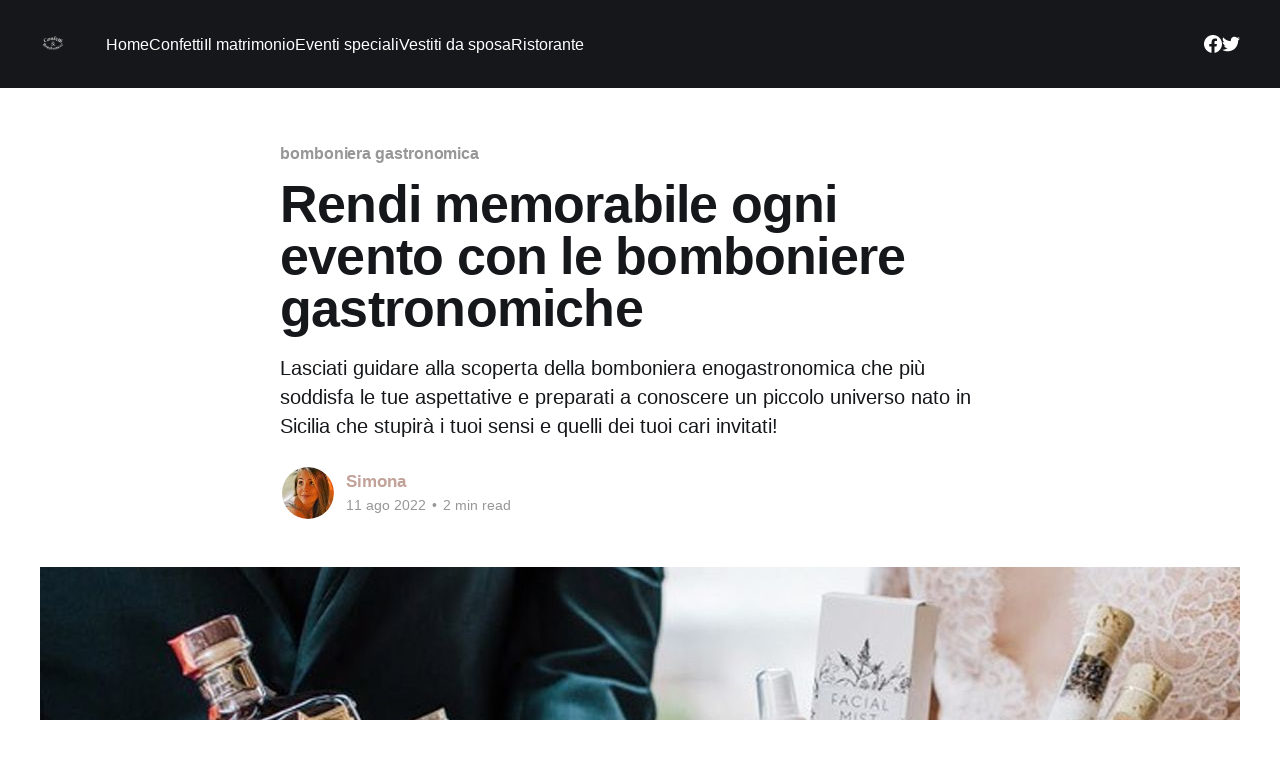

--- FILE ---
content_type: text/html; charset=utf-8
request_url: https://confettibomboniere.it/rendi-memorabile-ogni-evento-con-le-bomboniere-gastronomiche/
body_size: 6408
content:
<!DOCTYPE html>
<html lang="it">
<head>

    <title>Rendi memorabile ogni evento con le bomboniere gastronomiche</title>
    <meta charset="utf-8" />
    <meta http-equiv="X-UA-Compatible" content="IE=edge" />
    <meta name="HandheldFriendly" content="True" />
    <meta name="viewport" content="width=device-width, initial-scale=1.0" />

    <link rel="stylesheet" type="text/css" href="/assets/built/screen.css?v=fef7481c32" />

    <meta name="description" content="Scegliere una bomboniera enogastronomica peri tuoi eventi significa regalare non solo un oggetto ma un’esperienza che coinvolge tutti i sensi!" />
    <link rel="canonical" href="https://confettibomboniere.it/rendi-memorabile-ogni-evento-con-le-bomboniere-gastronomiche/" />
    <meta name="referrer" content="no-referrer-when-downgrade" />
    <link rel="amphtml" href="https://confettibomboniere.it/rendi-memorabile-ogni-evento-con-le-bomboniere-gastronomiche/amp/" />
    
    <meta property="og:site_name" content="Confetti online e bomboniere per matrimonio ed eventi" />
    <meta property="og:type" content="article" />
    <meta property="og:title" content="Rendi memorabile ogni evento con le bomboniere gastronomiche" />
    <meta property="og:description" content="Lasciati guidare alla scoperta della bomboniera enogastronomica che più soddisfa le tue aspettative e preparati a conoscere un piccolo universo nato in Sicilia che stupirà i tuoi sensi e quelli dei tuoi cari invitati!" />
    <meta property="og:url" content="https://confettibomboniere.it/rendi-memorabile-ogni-evento-con-le-bomboniere-gastronomiche/" />
    <meta property="og:image" content="https://confettibomboniere.it/content/images/2022/08/bomboneira-enogastronomica.jpg" />
    <meta property="article:published_time" content="2022-08-11T17:48:03.000Z" />
    <meta property="article:modified_time" content="2022-08-12T06:55:22.000Z" />
    <meta property="article:tag" content="bomboniera gastronomica" />
    <meta property="article:tag" content="bomboniera matrimonio" />
    <meta property="article:tag" content="AMURI E SAPURI" />
    
    <meta property="article:publisher" content="https://www.facebook.com/ghost" />
    <meta name="twitter:card" content="summary_large_image" />
    <meta name="twitter:title" content="Rendi memorabile ogni evento con le bomboniere gastronomiche" />
    <meta name="twitter:description" content="Lasciati guidare alla scoperta della bomboniera enogastronomica che più soddisfa le tue aspettative e preparati a conoscere un piccolo universo nato in Sicilia che stupirà i tuoi sensi e quelli dei tuoi cari invitati!" />
    <meta name="twitter:url" content="https://confettibomboniere.it/rendi-memorabile-ogni-evento-con-le-bomboniere-gastronomiche/" />
    <meta name="twitter:image" content="https://confettibomboniere.it/content/images/2022/08/bomboneira-enogastronomica.jpg" />
    <meta name="twitter:label1" content="Written by" />
    <meta name="twitter:data1" content="Simona" />
    <meta name="twitter:label2" content="Filed under" />
    <meta name="twitter:data2" content="bomboniera gastronomica, bomboniera matrimonio, AMURI E SAPURI" />
    <meta name="twitter:site" content="@ghost" />
    <meta property="og:image:width" content="1200" />
    <meta property="og:image:height" content="600" />
    
    <script type="application/ld+json">
{
    "@context": "https://schema.org",
    "@type": "Article",
    "publisher": {
        "@type": "Organization",
        "name": "Confetti online e bomboniere per matrimonio ed eventi",
        "url": "https://confettibomboniere.it/",
        "logo": {
            "@type": "ImageObject",
            "url": "https://confettibomboniere.it/content/images/2021/02/conf_white.png",
            "width": 60,
            "height": 60
        }
    },
    "author": {
        "@type": "Person",
        "name": "Simona",
        "image": {
            "@type": "ImageObject",
            "url": "https://confettibomboniere.it/content/images/2022/05/hh.jpg",
            "width": 481,
            "height": 619
        },
        "url": "https://confettibomboniere.it/author/simona/",
        "sameAs": []
    },
    "headline": "Rendi memorabile ogni evento con le bomboniere gastronomiche",
    "url": "https://confettibomboniere.it/rendi-memorabile-ogni-evento-con-le-bomboniere-gastronomiche/",
    "datePublished": "2022-08-11T17:48:03.000Z",
    "dateModified": "2022-08-12T06:55:22.000Z",
    "image": {
        "@type": "ImageObject",
        "url": "https://confettibomboniere.it/content/images/2022/08/bomboneira-enogastronomica.jpg",
        "width": 1200,
        "height": 600
    },
    "keywords": "bomboniera gastronomica, bomboniera matrimonio, AMURI E SAPURI",
    "description": "Lasciati guidare alla scoperta della bomboniera enogastronomica che più soddisfa le tue aspettative e preparati a conoscere un piccolo universo nato in Sicilia che stupirà i tuoi sensi e quelli dei tuoi cari invitati!",
    "mainEntityOfPage": {
        "@type": "WebPage",
        "@id": "https://confettibomboniere.it/"
    }
}
    </script>

    <meta name="generator" content="Ghost 5.2" />
    <link rel="alternate" type="application/rss+xml" title="Confetti online e bomboniere per matrimonio ed eventi" href="https://confettibomboniere.it/rss/" />
    
    <script defer src="/public/cards.min.js?v=fef7481c32"></script>
    <link rel="stylesheet" type="text/css" href="/public/cards.min.css?v=fef7481c32">
    <style>
    .site-nav-logo img {
    display: block;
    width: auto;
    height: 58px;
}
    .site-nav-logo {
    position: relative;
    z-index: 100;
    flex-shrink: 0;
    display: inline-block;
    margin-right: 32px;
    padding: 1px 0;
    color: #fff;
    font-size: 1.7rem;
    line-height: 1.8rem;
    font-weight: 700;
    letter-spacing: -.5px;
    text-transform: none;
}
    
    .site-logo {
    max-height: 160px;
}
    .site-nav-main {
    background: #c2a299;
}
.site-header-background:not(.responsive-header-img) .site-nav-left-wrapper:after, .site-nav-main .site-nav-left-wrapper:after {
    background: linear-gradient(90deg ,rgba(10,11,12,0) 0,#c2a198);
}
    .site-footer {
    color: #fff;
    background: #c2a299;
}
    .read-next {
    border-bottom: 1px solid hsla(0,0%,100%,.1);
    background: #c2a299;
}
    .read-next-card {
    background: linear-gradient(#c2a299,#c2a299);
}
    a {
    color: #c2a299;
    text-decoration: none;
}
    .post-card-primary-tag {
    color: #c2a299;
}

</style>
<meta name="google-site-verification" content="mD2lUp6nEgAdqYwkHP1M_a4qSxMbKz_SHtgffEwv2hA" />

<!-- Global site tag (gtag.js) - Google Analytics -->
<script async src="https://www.googletagmanager.com/gtag/js?id=G-ZKX2JN05Y8"></script>
<script>
  window.dataLayer = window.dataLayer || [];
  function gtag(){dataLayer.push(arguments);}
  gtag('js', new Date());

  gtag('config', 'G-ZKX2JN05Y8');
</script><style>:root {--ghost-accent-color: #15171A;}</style>

</head>
<body class="post-template tag-bomboniera-gastronomica tag-bomboniera-matrimonio tag-amuri-e-sapuri has-cover">
<div class="viewport">

    <header id="gh-head" class="gh-head outer">
        <nav class="gh-head-inner inner">

            <div class="gh-head-brand">
                <a class="gh-head-logo" href="https://confettibomboniere.it">
                        <img src="https://confettibomboniere.it/content/images/2021/02/conf_white.png" alt="Confetti online e bomboniere per matrimonio ed eventi" />
                </a>
                <a class="gh-burger" role="button">
                    <div class="gh-burger-box">
                        <div class="gh-burger-inner"></div>
                    </div>
                </a>
            </div>
            <div class="gh-head-menu">
                <ul class="nav">
    <li class="nav-home"><a href="https://confettibomboniere.it/">Home</a></li>
    <li class="nav-confetti"><a href="https://confettibomboniere.it/tag/confetti/">Confetti</a></li>
    <li class="nav-il-matrimonio"><a href="https://confettibomboniere.it/tag/matrimonio/">Il matrimonio</a></li>
    <li class="nav-eventi-speciali"><a href="https://confettibomboniere.it/tag/eventi-speciali/">Eventi speciali</a></li>
    <li class="nav-vestiti-da-sposa"><a href="https://confettibomboniere.it/tag/vestito-da-sposa/">Vestiti da sposa</a></li>
    <li class="nav-ristorante"><a href="https://confettibomboniere.it/tag/ristorante/">Ristorante</a></li>
</ul>

            </div>
            <div class="gh-head-actions">
                <div class="gh-social">
                        <a class="gh-social-link gh-social-facebook" href="https://www.facebook.com/ghost" title="Facebook" target="_blank" rel="noopener"><svg class="icon" viewBox="0 0 24 24" xmlns="http://www.w3.org/2000/svg" fill="currentColor"><path d="M23.9981 11.9991C23.9981 5.37216 18.626 0 11.9991 0C5.37216 0 0 5.37216 0 11.9991C0 17.9882 4.38789 22.9522 10.1242 23.8524V15.4676H7.07758V11.9991H10.1242V9.35553C10.1242 6.34826 11.9156 4.68714 14.6564 4.68714C15.9692 4.68714 17.3424 4.92149 17.3424 4.92149V7.87439H15.8294C14.3388 7.87439 13.8739 8.79933 13.8739 9.74824V11.9991H17.2018L16.6698 15.4676H13.8739V23.8524C19.6103 22.9522 23.9981 17.9882 23.9981 11.9991Z"/></svg></a>
                        <a class="gh-social-link gh-social-twitter" href="https://twitter.com/ghost" title="Twitter" target="_blank" rel="noopener"><svg class="icon" viewBox="0 0 24 24" xmlns="http://www.w3.org/2000/svg" fill="currentColor"><path d="M23.954 4.569c-.885.389-1.83.654-2.825.775 1.014-.611 1.794-1.574 2.163-2.723-.951.555-2.005.959-3.127 1.184-.896-.959-2.173-1.559-3.591-1.559-2.717 0-4.92 2.203-4.92 4.917 0 .39.045.765.127 1.124C7.691 8.094 4.066 6.13 1.64 3.161c-.427.722-.666 1.561-.666 2.475 0 1.71.87 3.213 2.188 4.096-.807-.026-1.566-.248-2.228-.616v.061c0 2.385 1.693 4.374 3.946 4.827-.413.111-.849.171-1.296.171-.314 0-.615-.03-.916-.086.631 1.953 2.445 3.377 4.604 3.417-1.68 1.319-3.809 2.105-6.102 2.105-.39 0-.779-.023-1.17-.067 2.189 1.394 4.768 2.209 7.557 2.209 9.054 0 13.999-7.496 13.999-13.986 0-.209 0-.42-.015-.63.961-.689 1.8-1.56 2.46-2.548l-.047-.02z"/></svg></a>
                </div>
            </div>
        </nav>
    </header>

    <div class="site-content">
        



<main id="site-main" class="site-main">
<article class="article post tag-bomboniera-gastronomica tag-bomboniera-matrimonio tag-amuri-e-sapuri ">

    <header class="article-header gh-canvas">

        <div class="article-tag post-card-tags">
                <span class="post-card-primary-tag">
                    <a href="/tag/bomboniera-gastronomica/">bomboniera gastronomica</a>
                </span>
        </div>

        <h1 class="article-title">Rendi memorabile ogni evento con le bomboniere gastronomiche</h1>

            <p class="article-excerpt">Lasciati guidare alla scoperta della bomboniera enogastronomica che più soddisfa le tue aspettative e preparati a conoscere un piccolo universo nato in Sicilia che stupirà i tuoi sensi e quelli dei tuoi cari invitati!</p>

        <div class="article-byline">
        <section class="article-byline-content">

            <ul class="author-list">
                <li class="author-list-item">
                    <a href="/author/simona/" class="author-avatar">
                        <img class="author-profile-image" src="/content/images/size/w100/2022/05/hh.jpg" alt="Simona" />
                    </a>
                </li>
            </ul>

            <div class="article-byline-meta">
                <h4 class="author-name"><a href="/author/simona/">Simona</a></h4>
                <div class="byline-meta-content">
                    <time class="byline-meta-date" datetime="2022-08-11">11 ago 2022</time>
                        <span class="byline-reading-time"><span class="bull">&bull;</span> 2 min read</span>
                </div>
            </div>

        </section>
        </div>

            <figure class="article-image">
                <img
                    srcset="/content/images/size/w300/2022/08/bomboneira-enogastronomica.jpg 300w,
                            /content/images/size/w600/2022/08/bomboneira-enogastronomica.jpg 600w,
                            /content/images/size/w1000/2022/08/bomboneira-enogastronomica.jpg 1000w,
                            /content/images/size/w2000/2022/08/bomboneira-enogastronomica.jpg 2000w"
                    sizes="(min-width: 1400px) 1400px, 92vw"
                    src="/content/images/size/w2000/2022/08/bomboneira-enogastronomica.jpg"
                    alt="Rendi memorabile ogni evento con le bomboniere gastronomiche"
                />
            </figure>

    </header>

    <section class="gh-content gh-canvas">
        <p></p><p>La scelta di puntare su dei prodotti artigianali come <strong>bomboniera enogastronomica matrimonio</strong> è sempre più ambita tra gli sposi che vedono in questa bomboniera di tendenza una <strong>scelta ecosostenibile</strong>, che unisce l’<strong>utile</strong> al dilettevole e fa conoscere il made in Italy che conquista il mondo: quello del<strong> buon gusto</strong> e dei sapori inconfondibilmente italiani. Sono diversi i criteri che guidano nella scelta della <strong>bomboniera gastronomica</strong> perfetta:</p><p>- lo<strong> stile dell’ambiente</strong>, per esempio. Rustico o elegante? Country chic o sofisticato?</p><p>- il <strong>tema del matrimonio</strong>, che può riguardare la scelta dei colori che si richiamano in tutti i dettagli della cerimonia e del ricevimento;</p><p>- il <strong>gusto degli sposi</strong>: offrire un unico tipo di prodotto o diversificare le bomboniere per offrire gusti e ricordi diversi agli invitati?</p><p>Lasciati guidare alla scoperta della <strong>bomboniera enogastronomica</strong> che più soddisfa le tue aspettative e preparati a conoscere un piccolo universo nato in Sicilia che stupirà i tuoi sensi e quelli dei tuoi cari invitati!</p><h3 id="perch%C3%A9-scegliere-una-bomboniera-enogastronomica">Perché scegliere una bomboniera enogastronomica</h3><p>Quando si pensa alle bomboniere, l’utilità è un criterio che sempre più si cerca, onde evitare una spesa che possa risultare l’ennesimo suppellettile col rischio di cadere su articoli visti e rivisti.</p><p>Scegliere una <strong>bomboniera enogastronomica</strong> per gli eventi (che sia un matrimonio, un battesimo  o una prima comunione) significa regalare ai tuoi invitati non solo un oggetto ma un’<strong>esperienza</strong> che coinvolge tutti i sensi, che unisce l’eleganza al sapore, il ricordo di un evento alla quotidianità di cene e pranzi dei tuoi invitati. Un ricordo che stimola l’appetito e la curiosità nel conoscere un prodotto di <strong>altissima qualità artigianale</strong>, sfizioso e allo stesso tempo utile.</p><p>Scegliere una <strong>bomboniera gastronomica</strong> significa puntare sull’originalità e sul ricreare, in un secondo momento, un <strong>occasione di incontro</strong> e convivialità attorno a un tavolo per assaporare questo “dono esperenziale”.</p><h3 id="le-bomboniere-enogastronomiche-%E2%80%9Camuri-e-sapuri%E2%80%9D">Le bomboniere enogastronomiche “Amuri e Sapuri”</h3><p>E se di esperienze si parla, il bel Paese è ricco di realtà che puntano sulla gastronomia. La filosofia del <strong>made in Italy</strong> – alta qualità, scelta delle migliori materie prime a km 0- incontra il <strong>sole della Sicilia</strong>. Da questa unione nasce la linea “<em>Amuri e Sapuri</em>” di<strong> Nicarè</strong>, pensata per soddisfare qualsiasi palato, dal dolce al salato, garantendo prodotti ricchi di proprietà benefiche, storia e tradizione. Perché scegliere un solo tipo di bomboniera gastronomica se puoi diversificare l’offerta? Potrai scegliere infatti tra <strong>diversi tipi di prodotti</strong> e <strong>diversi formati</strong>:</p><p>-<strong><a href="https://confettibomboniere.it/lolio-evo-aromatizzato-per-la-tua-bomboniera-gastronomica/">olio EVO aromatizzato</a> in diverse varianti: </strong>peperoncino, "armonia di sapori", limone, rosmarino, arancia;</p><p>- <strong>sale iodato</strong> anch’esso presente in diversi tipi di aromi: rosmarino, scorzette di limone, origano, scorzette di arancia;</p><p>-<strong>confetture e marmellate</strong> di diversi gusti: extra fichi d'India, arance, limoni, pera, clementine, fichi ;</p><p>- <strong><a href="https://confettibomboniere.it/il-miele-millefiori-per-le-tue-dolc/">miele millefiori</a></strong> di Sicilia;</p><p>-<strong><a href="https://bomboniere.tv/bomboniera-nicare-crema-di-pistacchio-da-100g.html">crema di pistacchio</a></strong>, per un sapore 100% siciliano.</p><h3 id="personalizzare-in-base-allevento">Personalizzare in base all'evento</h3><p>La possibilità di <strong>personalizzare la bomboniera</strong>, scegliendo tra diversi tipi di confezioni e accessori vari, rende questi gioielli siciliani ideali per qualsiasi tipo di cerimonia, dal matrimonio alla comunione, dall’evento più formale a quello informale. </p><p>Se lo scopo della bomboniera è quello di rendere un <strong>evento memorabile</strong>, beh, <strong>con Nicarè la riuscita è garantita</strong>!</p>
    </section>


</article>
</main>




            <aside class="read-more-wrap outer">
                <div class="read-more inner">
                        
<article class="post-card post no-image">


    <div class="post-card-content">

        <a class="post-card-content-link" href="/dalla-tradizione-al-futuro-un-decennio-di-evoluzioni/">
            <header class="post-card-header">
                <div class="post-card-tags">
                </div>
                <h2 class="post-card-title">
                    Dalla tradizione al futuro: nuovo millennio ed evoluzioni #40
                </h2>
            </header>
                <div class="post-card-excerpt">Il nuovo millennio ha lanciato delle sfide che la SUD TIME ha saputo cogliere e far fruttare, restando sempre aggiornata e al passo coi tempi, radicata nel territorio ma aperta al mercato globale.</div>
        </a>

        <footer class="post-card-meta">
            <time class="post-card-meta-date" datetime="2025-01-16">16 gen 2025</time>
                <span class="sep">—</span>
                <span class="post-card-meta-length">2 min read</span>
        </footer>

    </div>

</article>
                        
<article class="post-card post no-image">


    <div class="post-card-content">

        <a class="post-card-content-link" href="/i-primi-40-anni-della-sud-time-un-traguardo-da-celebrare-2/">
            <header class="post-card-header">
                <div class="post-card-tags">
                </div>
                <h2 class="post-card-title">
                    #40 anni della Sud Time: verso una florida crescita e oltre
                </h2>
            </header>
                <div class="post-card-excerpt">Per celebrare i primi 40 anni della nostra azienda, ripercorriamo insieme le tappe che l’hanno resa quella che è oggi: da sempre una famiglia, per sempre il meglio del settore.</div>
        </a>

        <footer class="post-card-meta">
            <time class="post-card-meta-date" datetime="2025-01-15">15 gen 2025</time>
                <span class="sep">—</span>
                <span class="post-card-meta-length">2 min read</span>
        </footer>

    </div>

</article>
                        
<article class="post-card post no-image">


    <div class="post-card-content">

        <a class="post-card-content-link" href="/i-primi-40-anni-della-sud-time-un-traguardo-da-celebrare/">
            <header class="post-card-header">
                <div class="post-card-tags">
                </div>
                <h2 class="post-card-title">
                    I primi #40 anni della Sud Time, un traguardo da celebrare!
                </h2>
            </header>
                <div class="post-card-excerpt">Nell'occasione del 40esimo anniversario della Sud Time, ripercorriamo insieme le tappe fondamentali che la nostra azienda ha percorso per arrivare ad affermarsi da azienda di famiglia a leader del settore nel panorama nazionale.</div>
        </a>

        <footer class="post-card-meta">
            <time class="post-card-meta-date" datetime="2025-01-13">13 gen 2025</time>
                <span class="sep">—</span>
                <span class="post-card-meta-length">2 min read</span>
        </footer>

    </div>

</article>
                </div>
            </aside>



    </div>

    <footer class="site-footer outer">
        <div class="inner">
            <section class="copyright"><a href="https://confettibomboniere.it">Confetti online e bomboniere per matrimonio ed eventi</a> &copy; 2026</section>
            <nav class="site-footer-nav">
                
            </nav>
            <div><a href="https://ghost.org/" target="_blank" rel="noopener">Powered by Ghost</a></div>
        </div>
    </footer>

</div>


<script
    src="https://code.jquery.com/jquery-3.5.1.min.js"
    integrity="sha256-9/aliU8dGd2tb6OSsuzixeV4y/faTqgFtohetphbbj0="
    crossorigin="anonymous">
</script>
<script src="/assets/built/casper.js?v=fef7481c32"></script>
<script>
$(document).ready(function () {
    // Mobile Menu Trigger
    $('.gh-burger').click(function () {
        $('body').toggleClass('gh-head-open');
    });
    // FitVids - Makes video embeds responsive
    $(".gh-content").fitVids();
});
</script>

<a href="https://bomboniere.tv/"><img src="https://confettibomboniere.it/content/images/2023/07/bomboniere-banner.jpg" class="kg-image" alt="" loading="lazy" width="100%" srcset="https://confettibomboniere.it/content/images/size/w600/2023/07/bomboniere-banner.jpg 600w, https://confettibomboniere.it/content/images/size/w1000/2023/07/bomboniere-banner.jpg 1000w, https://confettibomboniere.it/content/images/2023/07/bomboniere-banner.jpg 1202w" ></a>

</body>
</html>
